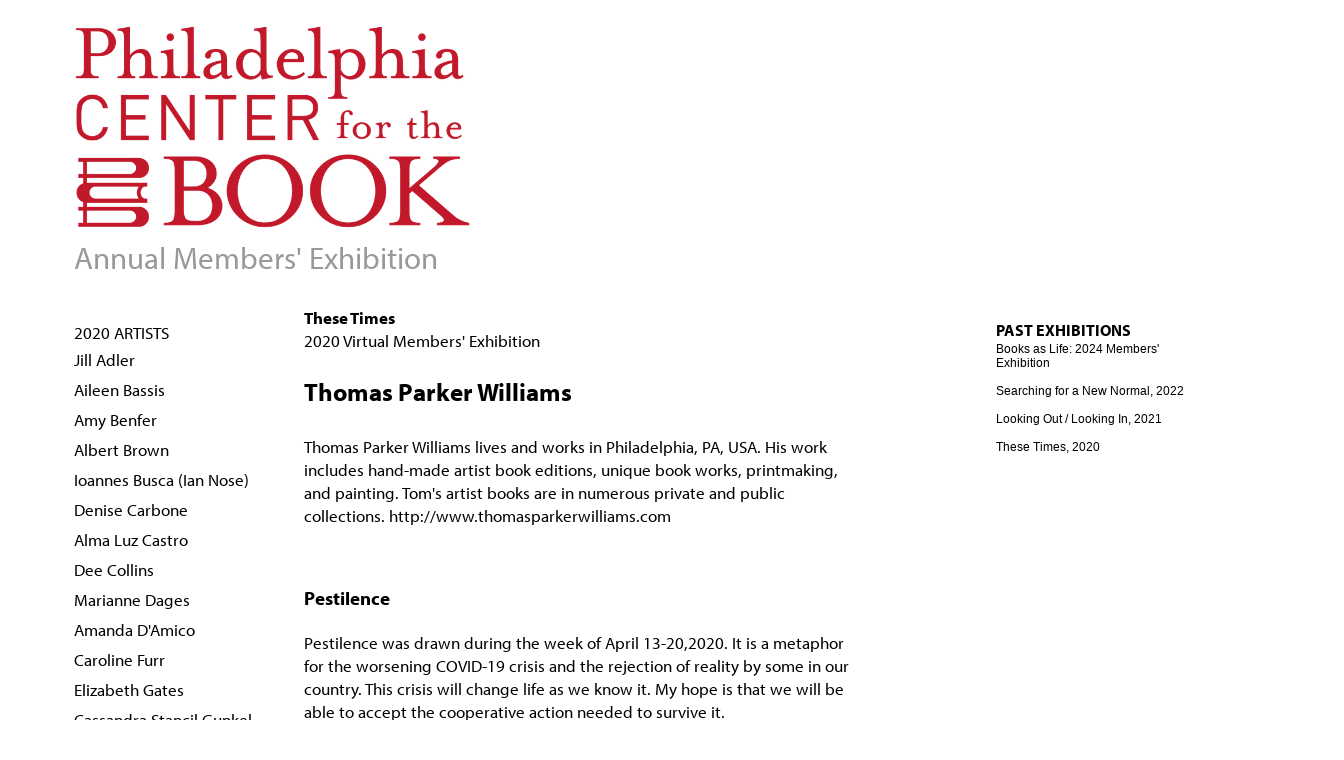

--- FILE ---
content_type: text/html; charset=utf-8
request_url: https://pcbexhibition.org/2020/artist/williams
body_size: 4051
content:

<!DOCTYPE html>
<!--[if IEMobile 7]><html class="iem7"  lang="en" dir="ltr"><![endif]-->
<!--[if lte IE 6]><html class="lt-ie9 lt-ie8 lt-ie7"  lang="en" dir="ltr"><![endif]-->
<!--[if (IE 7)&(!IEMobile)]><html class="lt-ie9 lt-ie8"  lang="en" dir="ltr"><![endif]-->
<!--[if IE 8]><html class="lt-ie9"  lang="en" dir="ltr"><![endif]-->
<!--[if (gte IE 9)|(gt IEMobile 7)]><!--><html  lang="en" dir="ltr"><!--<![endif]-->

<head>
  <meta charset="utf-8" />
<meta name="Generator" content="Drupal 7 (http://drupal.org)" />
<link rel="shortcut icon" href="https://pcbexhibition.org/sites/all/themes/philabook/favicon.ico" type="image/vnd.microsoft.icon" />
  <title>Williams | Annual Members&#039; Exhibition</title>

      <meta name="MobileOptimized" content="width">
    <meta name="HandheldFriendly" content="true">
    <meta name="viewport" content="width=device-width">
    <!--[if IEMobile]><meta http-equiv="cleartype" content="on"><![endif]-->

  <link type="text/css" rel="stylesheet" href="https://pcbexhibition.org/files/philacenterforbook/css/css_lQaZfjVpwP_oGNqdtWCSpJT1EMqXdMiU84ekLLxQnc4.css" media="all" />
<link type="text/css" rel="stylesheet" href="https://pcbexhibition.org/files/philacenterforbook/css/css_HgZwiRYToZ5TEMjCjCMGgYHB7n-lZaUepebTP-p-WGQ.css" media="all" />
<link type="text/css" rel="stylesheet" href="https://pcbexhibition.org/files/philacenterforbook/css/css_qvgFMlLd5NPP9N2Fe6cj23VsF_cw1J7xveskEKubr0A.css" media="all" />
<link type="text/css" rel="stylesheet" href="https://pcbexhibition.org/files/philacenterforbook/css/css_2dPzTECko2Jpb4zT0i10NXj8lHJWHd1bgexXYXQnFwY.css" media="all" />
  <script src="https://pcbexhibition.org/sites/all/modules/jquery_update/replace/jquery/1.12/jquery.min.js?v=1.12.4"></script>
<script src="https://pcbexhibition.org/misc/jquery-extend-3.4.0.js?v=1.12.4"></script>
<script src="https://pcbexhibition.org/misc/jquery-html-prefilter-3.5.0-backport.js?v=1.12.4"></script>
<script src="https://pcbexhibition.org/misc/jquery.once.js?v=1.2"></script>
<script src="https://pcbexhibition.org/misc/drupal.js?sqme1s"></script>
<script src="https://pcbexhibition.org/sites/all/modules/jquery_update/js/jquery_browser.js?v=0.0.1"></script>
<script src="https://pcbexhibition.org/sites/all/modules/entityreference/js/entityreference.js?sqme1s"></script>
<script src="https://pcbexhibition.org/sites/all/modules/responsive_menus/styles/meanMenu/jquery.meanmenu.min.js?sqme1s"></script>
<script src="https://pcbexhibition.org/sites/all/modules/responsive_menus/styles/meanMenu/responsive_menus_mean_menu.js?sqme1s"></script>
<script>jQuery.extend(Drupal.settings, {"basePath":"\/","pathPrefix":"","setHasJsCookie":0,"ajaxPageState":{"theme":"philabook","theme_token":"Qodk9h5MYopKPUxAoW3vkBG3Qlsz8QZu89vRyPcymn8","js":{"sites\/all\/modules\/jquery_update\/replace\/jquery\/1.12\/jquery.min.js":1,"misc\/jquery-extend-3.4.0.js":1,"misc\/jquery-html-prefilter-3.5.0-backport.js":1,"misc\/jquery.once.js":1,"misc\/drupal.js":1,"sites\/all\/modules\/jquery_update\/js\/jquery_browser.js":1,"sites\/all\/modules\/entityreference\/js\/entityreference.js":1,"sites\/all\/modules\/responsive_menus\/styles\/meanMenu\/jquery.meanmenu.min.js":1,"sites\/all\/modules\/responsive_menus\/styles\/meanMenu\/responsive_menus_mean_menu.js":1},"css":{"modules\/system\/system.base.css":1,"modules\/system\/system.menus.css":1,"modules\/system\/system.messages.css":1,"modules\/system\/system.theme.css":1,"modules\/field\/theme\/field.css":1,"sites\/all\/modules\/freepager\/freepager.css":1,"modules\/node\/node.css":1,"modules\/search\/search.css":1,"modules\/user\/user.css":1,"sites\/all\/modules\/views\/css\/views.css":1,"sites\/all\/modules\/ctools\/css\/ctools.css":1,"sites\/all\/modules\/responsive_menus\/styles\/meanMenu\/meanmenu.min.css":1,"sites\/all\/themes\/philabook\/system.menus.css":1,"sites\/all\/themes\/philabook\/system.messages.css":1,"sites\/all\/themes\/philabook\/system.theme.css":1,"sites\/all\/themes\/philabook\/css\/styles.css":1}},"responsive_menus":[{"selectors":"#block-system-main-menu","container":"body","trigger_txt":"","close_txt":"x","close_size":"18px","position":"center","media_size":"480","show_children":"0","expand_children":"0","expand_txt":"+","contract_txt":"-","remove_attrs":"1","responsive_menus_style":"mean_menu"}]});</script>
  <!--[standard for bubbles - myriad 400 and 700]-->
  <link rel="stylesheet" href="https://use.typekit.net/nzp3edl.css">
  <link rel="stylesheet" href="https://use.typekit.net/tfg6xoz.css"><!--[Sheila font for Betty Leacraft]-->
    <link rel="stylesheet" href="https://use.typekit.net/bsl0tbo.css"><!--[Kaffeesatz font for lexrey - Alexa de los Reyes]-->

  <link rel="stylesheet" href="https://use.typekit.net/vsr8lou.css">
      <!--[if lt IE 9]>
    <script src="/sites/all/themes/zen/js/html5-respond.js"></script>
    <![endif]-->
  </head>
<body class="html not-front not-logged-in two-sidebars page-taxonomy page-taxonomy-term page-taxonomy-term- page-taxonomy-term-133 section-2020" >
      <p id="skip-link">
      <a href="#main-menu" class="element-invisible element-focusable">Jump to navigation</a>
    </p>
      
<div id="page">

  <header class="header Annual Members' Exhibition" id="header" role="banner"><!-- class inserted by hvy-->

          <a href="/" title="Home" rel="home" class="header__logo" id="logo"><img src="https://pcbexhibition.org/files/philacenterforbook/pcb_logoweb-cropped.png" alt="Home" class="header__logo-image" /></a>
    
          <div class="header__name-and-slogan" id="name-and-slogan">
                  <h1 class="header__site-name Annual Members' Exhibition" id="site-name">
            <a href="/" title="Home" class="header__site-link" rel="home"><span>Annual Members' Exhibition</span></a>
          </h1>
        
              </div>
    
    
    
  </header>

  <div id="main" class="Annual Members' Exhibition"> <!-- inserted by hvy-->

    <div id="content" class="column" role="main">
        <div class="region region-highlighted">
    <div id="block-block-19" class="block block-block first last odd">

      
  <p><strong>These Times<br /></strong>2020 Virtual Members' Exhibition</p>

</div>
  </div>
            <a id="main-content"></a>
                    <h1 class="page__title title" id="page-title">Williams</h1>
                                          


<div class="view view-artist-and-books-display view-id-artist_and_books_display view-display-id-page_1 view-dom-id-7dc98b1f92862fb19a80fd30dc700973">
            <div class="view-header">
      <h2>Thomas Parker Williams  </h2>
<p>
</p><p>Thomas Parker Williams lives and works in Philadelphia, PA, USA. His work includes hand-made artist book editions, unique book works, printmaking, and painting. Tom's artist books are in numerous private and public collections. <a href="http://www.thomasparkerwilliams.com">http://www.thomasparkerwilliams.com</a></p>

    </div>
  
  
  
      <div class="view-content">
        <div class="views-row views-row-1 views-row-odd views-row-first views-row-last">
      
  <div class="views-field views-field-title">        <span class="field-content"><h2>Pestilence</h2></span>  </div>  
  <div class="views-field views-field-body">        <div class="field-content"><p>Pestilence was drawn during the week of April 13-20,2020. It is a metaphor for the worsening COVID-19 crisis and the rejection of reality by some in our country. This crisis will change life as we know it. My hope is that we will be able to accept the cooperative action needed to survive it.</p>
</div>  </div>  
  <span class="views-field views-field-field-digitalimage">        <span class="field-content"><a href="https://pcbexhibition.org/files/philacenterforbook/thomas_parker_williams_1_1.jpg"><img src="https://pcbexhibition.org/files/philacenterforbook/styles/medium/public/thomas_parker_williams_1_1.jpg?itok=m2qAbK5u" width="600" height="311" alt="" /></a></span>  </span>  
  <div class="views-field views-field-field-video">        <div class="field-content"><div id="file-228" class="file file-video file-video-youtube">

        <h2 class="element-invisible"><a href="/video/pestilence-thomas-parker-williams">Pestilence - Thomas Parker Williams</a></h2>
    
  
  <div class="content">
    <div class="media-youtube-video media-youtube-1">
  <iframe class="media-youtube-player" width="640" height="390" title="Pestilence - Thomas Parker Williams" src="https://www.youtube.com/embed/ya6WsIBKvS0?wmode=opaque&controls=&rel=0" name="Pestilence - Thomas Parker Williams" frameborder="0" allowfullscreen>Video of Pestilence - Thomas Parker Williams</iframe>
</div>
  </div>

  
</div>
</div>  </div>  
  <div class="views-field views-field-field-size">        <div class="field-content">12” x 24&quot; x .875” closed</div>  </div>  
  <div class="views-field views-field-field-medium">        <div class="field-content">Dry pigments in alkyd medium, stains, ink and colored pencil. </div>  </div>  </div>
    </div>
  
  
  
  
  
  
</div>          </div>

    <div id="navigation">

      
      
    </div>

    
          <aside class="sidebars">
          <section class="region region-sidebar-first column sidebar">
    <div id="block-views-artists-block" class="block block-views first last odd">

        <h2 class="block__title block-title">2020 artists</h2>
    
  <div class="view view-artists view-id-artists view-display-id-block view-dom-id-3c7b1e81e7e500962a863299fe98bf1a">
        
  
  
      <div class="view-content">
        <div class="views-row views-row-1 views-row-odd views-row-first">
      
  <div class="views-field views-field-field-display-name">        <div class="field-content"><a href="/2020/artist/adler">Jill Adler</a></div>  </div>  </div>
  <div class="views-row views-row-2 views-row-even">
      
  <div class="views-field views-field-field-display-name">        <div class="field-content"><a href="/2020/artist/bassis">Aileen Bassis</a></div>  </div>  </div>
  <div class="views-row views-row-3 views-row-odd">
      
  <div class="views-field views-field-field-display-name">        <div class="field-content"><a href="/2020/artist/benfer">Amy Benfer</a></div>  </div>  </div>
  <div class="views-row views-row-4 views-row-even">
      
  <div class="views-field views-field-field-display-name">        <div class="field-content"><a href="/2020/artist/brown">Albert Brown</a></div>  </div>  </div>
  <div class="views-row views-row-5 views-row-odd">
      
  <div class="views-field views-field-field-display-name">        <div class="field-content"><a href="/2020/artist/busca-ian-nose">Ioannes Busca (Ian Nose)</a></div>  </div>  </div>
  <div class="views-row views-row-6 views-row-even">
      
  <div class="views-field views-field-field-display-name">        <div class="field-content"><a href="/2020/artist/carbone">Denise Carbone</a></div>  </div>  </div>
  <div class="views-row views-row-7 views-row-odd">
      
  <div class="views-field views-field-field-display-name">        <div class="field-content"><a href="/2020/artist/castro">Alma Luz Castro</a></div>  </div>  </div>
  <div class="views-row views-row-8 views-row-even">
      
  <div class="views-field views-field-field-display-name">        <div class="field-content"><a href="/2020/artist/collins">Dee Collins</a></div>  </div>  </div>
  <div class="views-row views-row-9 views-row-odd">
      
  <div class="views-field views-field-field-display-name">        <div class="field-content"><a href="/2020/artist/dages">Marianne Dages</a></div>  </div>  </div>
  <div class="views-row views-row-10 views-row-even">
      
  <div class="views-field views-field-field-display-name">        <div class="field-content"><a href="/2020/artist/damico">Amanda D&#039;Amico</a></div>  </div>  </div>
  <div class="views-row views-row-11 views-row-odd">
      
  <div class="views-field views-field-field-display-name">        <div class="field-content"><a href="/2020/artist/furr">Caroline Furr</a></div>  </div>  </div>
  <div class="views-row views-row-12 views-row-even">
      
  <div class="views-field views-field-field-display-name">        <div class="field-content"><a href="/2020/artist/gates">Elizabeth Gates</a></div>  </div>  </div>
  <div class="views-row views-row-13 views-row-odd">
      
  <div class="views-field views-field-field-display-name">        <div class="field-content"><a href="/2020/artist/gunkel">Cassandra Stancil Gunkel</a></div>  </div>  </div>
  <div class="views-row views-row-14 views-row-even">
      
  <div class="views-field views-field-field-display-name">        <div class="field-content"><a href="/2020/artist/josan">Alina Josan</a></div>  </div>  </div>
  <div class="views-row views-row-15 views-row-odd">
      
  <div class="views-field views-field-field-display-name">        <div class="field-content"><a href="/2020/artist/kane">Monica Kane</a></div>  </div>  </div>
  <div class="views-row views-row-16 views-row-even">
      
  <div class="views-field views-field-field-display-name">        <div class="field-content"><a href="/2020/artist/kang">Sun Young Kang</a></div>  </div>  </div>
  <div class="views-row views-row-17 views-row-odd">
      
  <div class="views-field views-field-field-display-name">        <div class="field-content"><a href="/2020/artist/kelly">Rebecca Kelly</a></div>  </div>  </div>
  <div class="views-row views-row-18 views-row-even">
      
  <div class="views-field views-field-field-display-name">        <div class="field-content"><a href="/2020/artist/kennedy">Meg Kennedy</a></div>  </div>  </div>
  <div class="views-row views-row-19 views-row-odd">
      
  <div class="views-field views-field-field-display-name">        <div class="field-content"><a href="/2020/artist/kopacz">Angelique Kopacz</a></div>  </div>  </div>
  <div class="views-row views-row-20 views-row-even">
      
  <div class="views-field views-field-field-display-name">        <div class="field-content"><a href="/2020/artist/kun">Neila Kun</a></div>  </div>  </div>
  <div class="views-row views-row-21 views-row-odd">
      
  <div class="views-field views-field-field-display-name">        <div class="field-content"><a href="/2020/artist/lightner">Karen Lightner</a></div>  </div>  </div>
  <div class="views-row views-row-22 views-row-even">
      
  <div class="views-field views-field-field-display-name">        <div class="field-content"><a href="/2020/artist/macleish">Sea Macleish</a></div>  </div>  </div>
  <div class="views-row views-row-23 views-row-odd">
      
  <div class="views-field views-field-field-display-name">        <div class="field-content"><a href="/2020/artist/marcus">Claire Marcus</a></div>  </div>  </div>
  <div class="views-row views-row-24 views-row-even">
      
  <div class="views-field views-field-field-display-name">        <div class="field-content"><a href="/2020/artist/marks">Cheri Marks</a></div>  </div>  </div>
  <div class="views-row views-row-25 views-row-odd">
      
  <div class="views-field views-field-field-display-name">        <div class="field-content"><a href="/2020/artist/michaelis">Catherine Alice Michaelis</a></div>  </div>  </div>
  <div class="views-row views-row-26 views-row-even">
      
  <div class="views-field views-field-field-display-name">        <div class="field-content"><a href="/2020/artist/mihalick">Jane Mihalick</a></div>  </div>  </div>
  <div class="views-row views-row-27 views-row-odd">
      
  <div class="views-field views-field-field-display-name">        <div class="field-content"><a href="/2020/artist/odonnell">Sue O&#039;Donnell</a></div>  </div>  </div>
  <div class="views-row views-row-28 views-row-even">
      
  <div class="views-field views-field-field-display-name">        <div class="field-content"><a href="/2020/artist/parks">Nancy Parks</a></div>  </div>  </div>
  <div class="views-row views-row-29 views-row-odd">
      
  <div class="views-field views-field-field-display-name">        <div class="field-content"><a href="/2020/artist/petit">Marianne R. Petit</a></div>  </div>  </div>
  <div class="views-row views-row-30 views-row-even">
      
  <div class="views-field views-field-field-display-name">        <div class="field-content"><a href="/2020/artist/petraglia">Kara Petraglia</a></div>  </div>  </div>
  <div class="views-row views-row-31 views-row-odd">
      
  <div class="views-field views-field-field-display-name">        <div class="field-content"><a href="/2020/artist/phelan">Mary Phelan</a></div>  </div>  </div>
  <div class="views-row views-row-32 views-row-even">
      
  <div class="views-field views-field-field-display-name">        <div class="field-content"><a href="/2020/artist/pisano">Maria G. Pisano</a></div>  </div>  </div>
  <div class="views-row views-row-33 views-row-odd">
      
  <div class="views-field views-field-field-display-name">        <div class="field-content"><a href="/2020/artist/prince">Stacey Prince</a></div>  </div>  </div>
  <div class="views-row views-row-34 views-row-even">
      
  <div class="views-field views-field-field-display-name">        <div class="field-content"><a href="/2020/artist/schriver">Jess Schriver</a></div>  </div>  </div>
  <div class="views-row views-row-35 views-row-odd">
      
  <div class="views-field views-field-field-display-name">        <div class="field-content"><a href="/2020/artist/shattuck">Carolyn Shattuck</a></div>  </div>  </div>
  <div class="views-row views-row-36 views-row-even">
      
  <div class="views-field views-field-field-display-name">        <div class="field-content"><a href="/2020/artist/simpson">Samantha Simpson</a></div>  </div>  </div>
  <div class="views-row views-row-37 views-row-odd">
      
  <div class="views-field views-field-field-display-name">        <div class="field-content"><a href="/2020/artist/steele">Christine Keator Steele</a></div>  </div>  </div>
  <div class="views-row views-row-38 views-row-even">
      
  <div class="views-field views-field-field-display-name">        <div class="field-content"><a href="/2020/artist/steele">Christine Steele</a></div>  </div>  </div>
  <div class="views-row views-row-39 views-row-odd">
      
  <div class="views-field views-field-field-display-name">        <div class="field-content"><a href="/2020/artist/stubblebine">Marilyn Stubblebine</a></div>  </div>  </div>
  <div class="views-row views-row-40 views-row-even">
      
  <div class="views-field views-field-field-display-name">        <div class="field-content"><a href="/2020/artist/toothpick">barbara toothpick</a></div>  </div>  </div>
  <div class="views-row views-row-41 views-row-odd">
      
  <div class="views-field views-field-field-display-name">        <div class="field-content"><a href="/2020/artist/viguers">Susan Viguers</a></div>  </div>  </div>
  <div class="views-row views-row-42 views-row-even">
      
  <div class="views-field views-field-field-display-name">        <div class="field-content"><a href="/2020/artist/viola">Karen Viola</a></div>  </div>  </div>
  <div class="views-row views-row-43 views-row-odd views-row-last">
      
  <div class="views-field views-field-field-display-name">        <div class="field-content"><a href="/2020/artist/williams">Thomas Parker Williams</a></div>  </div>  </div>
    </div>
  
  
  
  
  
  
</div>
</div>
  </section>
          <section class="region region-sidebar-second column sidebar">
    <div id="block-block-18" class="block block-block first last odd">

        <h2 class="block__title block-title">PAST EXHIBITIONS</h2>
    
  <p style="margin-bottom: 0px; font-stretch: normal; font-size: 12px; line-height: normal; font-family: Helvetica;"><a href="https://pcbexhibition.org/2024"><span style="font-kerning: none;">Books as Life: 2024 Members' Exhibition</span></a></p>
<p style="margin-bottom: 0px; font-stretch: normal; font-size: 12px; line-height: normal; font-family: Helvetica;"> </p>
<p style="margin-bottom: 0px; font-stretch: normal; font-size: 12px; line-height: normal; font-family: Helvetica;"><a href="/2022"><span style="font-kerning: none;">Searching for a New Normal, 2022</span></a></p>
<p style="margin-bottom: 0px; font-stretch: normal; font-size: 12px; line-height: normal; font-family: Helvetica;"> </p>
<p style="margin-bottom: 0px; font-stretch: normal; font-size: 12px; line-height: normal; font-family: Helvetica;"><a href="/welcome"><span style="font-kerning: none;">Looking Out / Looking In, 2021</span></a></p>
<p style="margin-bottom: 0px; font-stretch: normal; font-size: 12px; line-height: normal; font-family: Helvetica;"> </p>
<p style="margin-bottom: 0px; font-stretch: normal; font-size: 12px; line-height: normal; font-family: Helvetica;"><a href="/2020"><span style="font-kerning: none;">These Times, 2020</span></a></p>

</div>
  </section>
      </aside>
    
  </div>

    <footer id="footer" class="region region-footer">
    <div id="block-block-12" class="block block-block first last odd">

      
  <p>© 2020 – 2026    <strong><a href="http://www.philadelphiacenterforthebook.org" target="_new">Philadelphia Center for the Book</a></strong>   |   <a href="http://heavybubble.com" target="_new">heavy bubble portfolio websites for artists</a></p>

</div>
  </footer>

</div>

  </body>
</html>
